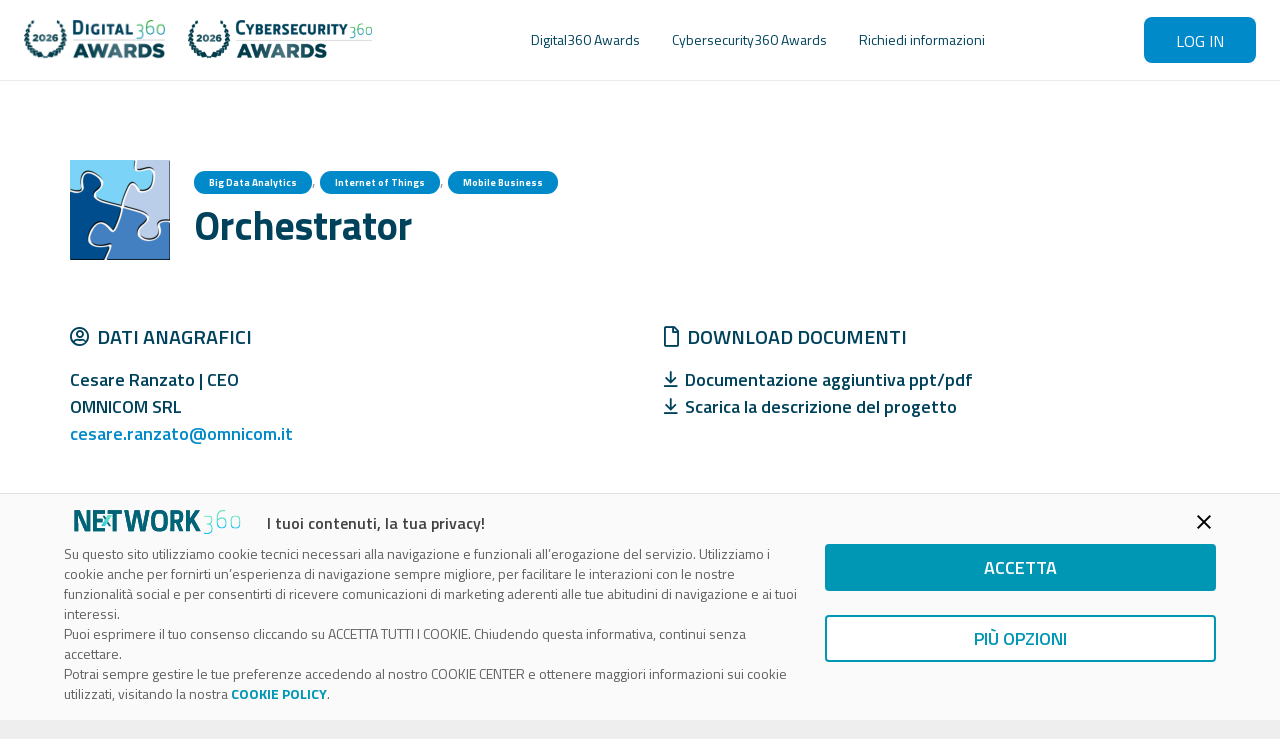

--- FILE ---
content_type: text/html; charset=utf-8
request_url: https://www.google.com/recaptcha/api2/anchor?ar=1&k=6Le6LFkkAAAAANrn1sVf9YZ6x9TWNFMXXi2ChsnI&co=aHR0cHM6Ly93d3cuZGlnaXRhbDM2MGF3YXJkcy5pdDo0NDM.&hl=en&v=N67nZn4AqZkNcbeMu4prBgzg&size=invisible&anchor-ms=20000&execute-ms=30000&cb=hqnwm4ow7xus
body_size: 48789
content:
<!DOCTYPE HTML><html dir="ltr" lang="en"><head><meta http-equiv="Content-Type" content="text/html; charset=UTF-8">
<meta http-equiv="X-UA-Compatible" content="IE=edge">
<title>reCAPTCHA</title>
<style type="text/css">
/* cyrillic-ext */
@font-face {
  font-family: 'Roboto';
  font-style: normal;
  font-weight: 400;
  font-stretch: 100%;
  src: url(//fonts.gstatic.com/s/roboto/v48/KFO7CnqEu92Fr1ME7kSn66aGLdTylUAMa3GUBHMdazTgWw.woff2) format('woff2');
  unicode-range: U+0460-052F, U+1C80-1C8A, U+20B4, U+2DE0-2DFF, U+A640-A69F, U+FE2E-FE2F;
}
/* cyrillic */
@font-face {
  font-family: 'Roboto';
  font-style: normal;
  font-weight: 400;
  font-stretch: 100%;
  src: url(//fonts.gstatic.com/s/roboto/v48/KFO7CnqEu92Fr1ME7kSn66aGLdTylUAMa3iUBHMdazTgWw.woff2) format('woff2');
  unicode-range: U+0301, U+0400-045F, U+0490-0491, U+04B0-04B1, U+2116;
}
/* greek-ext */
@font-face {
  font-family: 'Roboto';
  font-style: normal;
  font-weight: 400;
  font-stretch: 100%;
  src: url(//fonts.gstatic.com/s/roboto/v48/KFO7CnqEu92Fr1ME7kSn66aGLdTylUAMa3CUBHMdazTgWw.woff2) format('woff2');
  unicode-range: U+1F00-1FFF;
}
/* greek */
@font-face {
  font-family: 'Roboto';
  font-style: normal;
  font-weight: 400;
  font-stretch: 100%;
  src: url(//fonts.gstatic.com/s/roboto/v48/KFO7CnqEu92Fr1ME7kSn66aGLdTylUAMa3-UBHMdazTgWw.woff2) format('woff2');
  unicode-range: U+0370-0377, U+037A-037F, U+0384-038A, U+038C, U+038E-03A1, U+03A3-03FF;
}
/* math */
@font-face {
  font-family: 'Roboto';
  font-style: normal;
  font-weight: 400;
  font-stretch: 100%;
  src: url(//fonts.gstatic.com/s/roboto/v48/KFO7CnqEu92Fr1ME7kSn66aGLdTylUAMawCUBHMdazTgWw.woff2) format('woff2');
  unicode-range: U+0302-0303, U+0305, U+0307-0308, U+0310, U+0312, U+0315, U+031A, U+0326-0327, U+032C, U+032F-0330, U+0332-0333, U+0338, U+033A, U+0346, U+034D, U+0391-03A1, U+03A3-03A9, U+03B1-03C9, U+03D1, U+03D5-03D6, U+03F0-03F1, U+03F4-03F5, U+2016-2017, U+2034-2038, U+203C, U+2040, U+2043, U+2047, U+2050, U+2057, U+205F, U+2070-2071, U+2074-208E, U+2090-209C, U+20D0-20DC, U+20E1, U+20E5-20EF, U+2100-2112, U+2114-2115, U+2117-2121, U+2123-214F, U+2190, U+2192, U+2194-21AE, U+21B0-21E5, U+21F1-21F2, U+21F4-2211, U+2213-2214, U+2216-22FF, U+2308-230B, U+2310, U+2319, U+231C-2321, U+2336-237A, U+237C, U+2395, U+239B-23B7, U+23D0, U+23DC-23E1, U+2474-2475, U+25AF, U+25B3, U+25B7, U+25BD, U+25C1, U+25CA, U+25CC, U+25FB, U+266D-266F, U+27C0-27FF, U+2900-2AFF, U+2B0E-2B11, U+2B30-2B4C, U+2BFE, U+3030, U+FF5B, U+FF5D, U+1D400-1D7FF, U+1EE00-1EEFF;
}
/* symbols */
@font-face {
  font-family: 'Roboto';
  font-style: normal;
  font-weight: 400;
  font-stretch: 100%;
  src: url(//fonts.gstatic.com/s/roboto/v48/KFO7CnqEu92Fr1ME7kSn66aGLdTylUAMaxKUBHMdazTgWw.woff2) format('woff2');
  unicode-range: U+0001-000C, U+000E-001F, U+007F-009F, U+20DD-20E0, U+20E2-20E4, U+2150-218F, U+2190, U+2192, U+2194-2199, U+21AF, U+21E6-21F0, U+21F3, U+2218-2219, U+2299, U+22C4-22C6, U+2300-243F, U+2440-244A, U+2460-24FF, U+25A0-27BF, U+2800-28FF, U+2921-2922, U+2981, U+29BF, U+29EB, U+2B00-2BFF, U+4DC0-4DFF, U+FFF9-FFFB, U+10140-1018E, U+10190-1019C, U+101A0, U+101D0-101FD, U+102E0-102FB, U+10E60-10E7E, U+1D2C0-1D2D3, U+1D2E0-1D37F, U+1F000-1F0FF, U+1F100-1F1AD, U+1F1E6-1F1FF, U+1F30D-1F30F, U+1F315, U+1F31C, U+1F31E, U+1F320-1F32C, U+1F336, U+1F378, U+1F37D, U+1F382, U+1F393-1F39F, U+1F3A7-1F3A8, U+1F3AC-1F3AF, U+1F3C2, U+1F3C4-1F3C6, U+1F3CA-1F3CE, U+1F3D4-1F3E0, U+1F3ED, U+1F3F1-1F3F3, U+1F3F5-1F3F7, U+1F408, U+1F415, U+1F41F, U+1F426, U+1F43F, U+1F441-1F442, U+1F444, U+1F446-1F449, U+1F44C-1F44E, U+1F453, U+1F46A, U+1F47D, U+1F4A3, U+1F4B0, U+1F4B3, U+1F4B9, U+1F4BB, U+1F4BF, U+1F4C8-1F4CB, U+1F4D6, U+1F4DA, U+1F4DF, U+1F4E3-1F4E6, U+1F4EA-1F4ED, U+1F4F7, U+1F4F9-1F4FB, U+1F4FD-1F4FE, U+1F503, U+1F507-1F50B, U+1F50D, U+1F512-1F513, U+1F53E-1F54A, U+1F54F-1F5FA, U+1F610, U+1F650-1F67F, U+1F687, U+1F68D, U+1F691, U+1F694, U+1F698, U+1F6AD, U+1F6B2, U+1F6B9-1F6BA, U+1F6BC, U+1F6C6-1F6CF, U+1F6D3-1F6D7, U+1F6E0-1F6EA, U+1F6F0-1F6F3, U+1F6F7-1F6FC, U+1F700-1F7FF, U+1F800-1F80B, U+1F810-1F847, U+1F850-1F859, U+1F860-1F887, U+1F890-1F8AD, U+1F8B0-1F8BB, U+1F8C0-1F8C1, U+1F900-1F90B, U+1F93B, U+1F946, U+1F984, U+1F996, U+1F9E9, U+1FA00-1FA6F, U+1FA70-1FA7C, U+1FA80-1FA89, U+1FA8F-1FAC6, U+1FACE-1FADC, U+1FADF-1FAE9, U+1FAF0-1FAF8, U+1FB00-1FBFF;
}
/* vietnamese */
@font-face {
  font-family: 'Roboto';
  font-style: normal;
  font-weight: 400;
  font-stretch: 100%;
  src: url(//fonts.gstatic.com/s/roboto/v48/KFO7CnqEu92Fr1ME7kSn66aGLdTylUAMa3OUBHMdazTgWw.woff2) format('woff2');
  unicode-range: U+0102-0103, U+0110-0111, U+0128-0129, U+0168-0169, U+01A0-01A1, U+01AF-01B0, U+0300-0301, U+0303-0304, U+0308-0309, U+0323, U+0329, U+1EA0-1EF9, U+20AB;
}
/* latin-ext */
@font-face {
  font-family: 'Roboto';
  font-style: normal;
  font-weight: 400;
  font-stretch: 100%;
  src: url(//fonts.gstatic.com/s/roboto/v48/KFO7CnqEu92Fr1ME7kSn66aGLdTylUAMa3KUBHMdazTgWw.woff2) format('woff2');
  unicode-range: U+0100-02BA, U+02BD-02C5, U+02C7-02CC, U+02CE-02D7, U+02DD-02FF, U+0304, U+0308, U+0329, U+1D00-1DBF, U+1E00-1E9F, U+1EF2-1EFF, U+2020, U+20A0-20AB, U+20AD-20C0, U+2113, U+2C60-2C7F, U+A720-A7FF;
}
/* latin */
@font-face {
  font-family: 'Roboto';
  font-style: normal;
  font-weight: 400;
  font-stretch: 100%;
  src: url(//fonts.gstatic.com/s/roboto/v48/KFO7CnqEu92Fr1ME7kSn66aGLdTylUAMa3yUBHMdazQ.woff2) format('woff2');
  unicode-range: U+0000-00FF, U+0131, U+0152-0153, U+02BB-02BC, U+02C6, U+02DA, U+02DC, U+0304, U+0308, U+0329, U+2000-206F, U+20AC, U+2122, U+2191, U+2193, U+2212, U+2215, U+FEFF, U+FFFD;
}
/* cyrillic-ext */
@font-face {
  font-family: 'Roboto';
  font-style: normal;
  font-weight: 500;
  font-stretch: 100%;
  src: url(//fonts.gstatic.com/s/roboto/v48/KFO7CnqEu92Fr1ME7kSn66aGLdTylUAMa3GUBHMdazTgWw.woff2) format('woff2');
  unicode-range: U+0460-052F, U+1C80-1C8A, U+20B4, U+2DE0-2DFF, U+A640-A69F, U+FE2E-FE2F;
}
/* cyrillic */
@font-face {
  font-family: 'Roboto';
  font-style: normal;
  font-weight: 500;
  font-stretch: 100%;
  src: url(//fonts.gstatic.com/s/roboto/v48/KFO7CnqEu92Fr1ME7kSn66aGLdTylUAMa3iUBHMdazTgWw.woff2) format('woff2');
  unicode-range: U+0301, U+0400-045F, U+0490-0491, U+04B0-04B1, U+2116;
}
/* greek-ext */
@font-face {
  font-family: 'Roboto';
  font-style: normal;
  font-weight: 500;
  font-stretch: 100%;
  src: url(//fonts.gstatic.com/s/roboto/v48/KFO7CnqEu92Fr1ME7kSn66aGLdTylUAMa3CUBHMdazTgWw.woff2) format('woff2');
  unicode-range: U+1F00-1FFF;
}
/* greek */
@font-face {
  font-family: 'Roboto';
  font-style: normal;
  font-weight: 500;
  font-stretch: 100%;
  src: url(//fonts.gstatic.com/s/roboto/v48/KFO7CnqEu92Fr1ME7kSn66aGLdTylUAMa3-UBHMdazTgWw.woff2) format('woff2');
  unicode-range: U+0370-0377, U+037A-037F, U+0384-038A, U+038C, U+038E-03A1, U+03A3-03FF;
}
/* math */
@font-face {
  font-family: 'Roboto';
  font-style: normal;
  font-weight: 500;
  font-stretch: 100%;
  src: url(//fonts.gstatic.com/s/roboto/v48/KFO7CnqEu92Fr1ME7kSn66aGLdTylUAMawCUBHMdazTgWw.woff2) format('woff2');
  unicode-range: U+0302-0303, U+0305, U+0307-0308, U+0310, U+0312, U+0315, U+031A, U+0326-0327, U+032C, U+032F-0330, U+0332-0333, U+0338, U+033A, U+0346, U+034D, U+0391-03A1, U+03A3-03A9, U+03B1-03C9, U+03D1, U+03D5-03D6, U+03F0-03F1, U+03F4-03F5, U+2016-2017, U+2034-2038, U+203C, U+2040, U+2043, U+2047, U+2050, U+2057, U+205F, U+2070-2071, U+2074-208E, U+2090-209C, U+20D0-20DC, U+20E1, U+20E5-20EF, U+2100-2112, U+2114-2115, U+2117-2121, U+2123-214F, U+2190, U+2192, U+2194-21AE, U+21B0-21E5, U+21F1-21F2, U+21F4-2211, U+2213-2214, U+2216-22FF, U+2308-230B, U+2310, U+2319, U+231C-2321, U+2336-237A, U+237C, U+2395, U+239B-23B7, U+23D0, U+23DC-23E1, U+2474-2475, U+25AF, U+25B3, U+25B7, U+25BD, U+25C1, U+25CA, U+25CC, U+25FB, U+266D-266F, U+27C0-27FF, U+2900-2AFF, U+2B0E-2B11, U+2B30-2B4C, U+2BFE, U+3030, U+FF5B, U+FF5D, U+1D400-1D7FF, U+1EE00-1EEFF;
}
/* symbols */
@font-face {
  font-family: 'Roboto';
  font-style: normal;
  font-weight: 500;
  font-stretch: 100%;
  src: url(//fonts.gstatic.com/s/roboto/v48/KFO7CnqEu92Fr1ME7kSn66aGLdTylUAMaxKUBHMdazTgWw.woff2) format('woff2');
  unicode-range: U+0001-000C, U+000E-001F, U+007F-009F, U+20DD-20E0, U+20E2-20E4, U+2150-218F, U+2190, U+2192, U+2194-2199, U+21AF, U+21E6-21F0, U+21F3, U+2218-2219, U+2299, U+22C4-22C6, U+2300-243F, U+2440-244A, U+2460-24FF, U+25A0-27BF, U+2800-28FF, U+2921-2922, U+2981, U+29BF, U+29EB, U+2B00-2BFF, U+4DC0-4DFF, U+FFF9-FFFB, U+10140-1018E, U+10190-1019C, U+101A0, U+101D0-101FD, U+102E0-102FB, U+10E60-10E7E, U+1D2C0-1D2D3, U+1D2E0-1D37F, U+1F000-1F0FF, U+1F100-1F1AD, U+1F1E6-1F1FF, U+1F30D-1F30F, U+1F315, U+1F31C, U+1F31E, U+1F320-1F32C, U+1F336, U+1F378, U+1F37D, U+1F382, U+1F393-1F39F, U+1F3A7-1F3A8, U+1F3AC-1F3AF, U+1F3C2, U+1F3C4-1F3C6, U+1F3CA-1F3CE, U+1F3D4-1F3E0, U+1F3ED, U+1F3F1-1F3F3, U+1F3F5-1F3F7, U+1F408, U+1F415, U+1F41F, U+1F426, U+1F43F, U+1F441-1F442, U+1F444, U+1F446-1F449, U+1F44C-1F44E, U+1F453, U+1F46A, U+1F47D, U+1F4A3, U+1F4B0, U+1F4B3, U+1F4B9, U+1F4BB, U+1F4BF, U+1F4C8-1F4CB, U+1F4D6, U+1F4DA, U+1F4DF, U+1F4E3-1F4E6, U+1F4EA-1F4ED, U+1F4F7, U+1F4F9-1F4FB, U+1F4FD-1F4FE, U+1F503, U+1F507-1F50B, U+1F50D, U+1F512-1F513, U+1F53E-1F54A, U+1F54F-1F5FA, U+1F610, U+1F650-1F67F, U+1F687, U+1F68D, U+1F691, U+1F694, U+1F698, U+1F6AD, U+1F6B2, U+1F6B9-1F6BA, U+1F6BC, U+1F6C6-1F6CF, U+1F6D3-1F6D7, U+1F6E0-1F6EA, U+1F6F0-1F6F3, U+1F6F7-1F6FC, U+1F700-1F7FF, U+1F800-1F80B, U+1F810-1F847, U+1F850-1F859, U+1F860-1F887, U+1F890-1F8AD, U+1F8B0-1F8BB, U+1F8C0-1F8C1, U+1F900-1F90B, U+1F93B, U+1F946, U+1F984, U+1F996, U+1F9E9, U+1FA00-1FA6F, U+1FA70-1FA7C, U+1FA80-1FA89, U+1FA8F-1FAC6, U+1FACE-1FADC, U+1FADF-1FAE9, U+1FAF0-1FAF8, U+1FB00-1FBFF;
}
/* vietnamese */
@font-face {
  font-family: 'Roboto';
  font-style: normal;
  font-weight: 500;
  font-stretch: 100%;
  src: url(//fonts.gstatic.com/s/roboto/v48/KFO7CnqEu92Fr1ME7kSn66aGLdTylUAMa3OUBHMdazTgWw.woff2) format('woff2');
  unicode-range: U+0102-0103, U+0110-0111, U+0128-0129, U+0168-0169, U+01A0-01A1, U+01AF-01B0, U+0300-0301, U+0303-0304, U+0308-0309, U+0323, U+0329, U+1EA0-1EF9, U+20AB;
}
/* latin-ext */
@font-face {
  font-family: 'Roboto';
  font-style: normal;
  font-weight: 500;
  font-stretch: 100%;
  src: url(//fonts.gstatic.com/s/roboto/v48/KFO7CnqEu92Fr1ME7kSn66aGLdTylUAMa3KUBHMdazTgWw.woff2) format('woff2');
  unicode-range: U+0100-02BA, U+02BD-02C5, U+02C7-02CC, U+02CE-02D7, U+02DD-02FF, U+0304, U+0308, U+0329, U+1D00-1DBF, U+1E00-1E9F, U+1EF2-1EFF, U+2020, U+20A0-20AB, U+20AD-20C0, U+2113, U+2C60-2C7F, U+A720-A7FF;
}
/* latin */
@font-face {
  font-family: 'Roboto';
  font-style: normal;
  font-weight: 500;
  font-stretch: 100%;
  src: url(//fonts.gstatic.com/s/roboto/v48/KFO7CnqEu92Fr1ME7kSn66aGLdTylUAMa3yUBHMdazQ.woff2) format('woff2');
  unicode-range: U+0000-00FF, U+0131, U+0152-0153, U+02BB-02BC, U+02C6, U+02DA, U+02DC, U+0304, U+0308, U+0329, U+2000-206F, U+20AC, U+2122, U+2191, U+2193, U+2212, U+2215, U+FEFF, U+FFFD;
}
/* cyrillic-ext */
@font-face {
  font-family: 'Roboto';
  font-style: normal;
  font-weight: 900;
  font-stretch: 100%;
  src: url(//fonts.gstatic.com/s/roboto/v48/KFO7CnqEu92Fr1ME7kSn66aGLdTylUAMa3GUBHMdazTgWw.woff2) format('woff2');
  unicode-range: U+0460-052F, U+1C80-1C8A, U+20B4, U+2DE0-2DFF, U+A640-A69F, U+FE2E-FE2F;
}
/* cyrillic */
@font-face {
  font-family: 'Roboto';
  font-style: normal;
  font-weight: 900;
  font-stretch: 100%;
  src: url(//fonts.gstatic.com/s/roboto/v48/KFO7CnqEu92Fr1ME7kSn66aGLdTylUAMa3iUBHMdazTgWw.woff2) format('woff2');
  unicode-range: U+0301, U+0400-045F, U+0490-0491, U+04B0-04B1, U+2116;
}
/* greek-ext */
@font-face {
  font-family: 'Roboto';
  font-style: normal;
  font-weight: 900;
  font-stretch: 100%;
  src: url(//fonts.gstatic.com/s/roboto/v48/KFO7CnqEu92Fr1ME7kSn66aGLdTylUAMa3CUBHMdazTgWw.woff2) format('woff2');
  unicode-range: U+1F00-1FFF;
}
/* greek */
@font-face {
  font-family: 'Roboto';
  font-style: normal;
  font-weight: 900;
  font-stretch: 100%;
  src: url(//fonts.gstatic.com/s/roboto/v48/KFO7CnqEu92Fr1ME7kSn66aGLdTylUAMa3-UBHMdazTgWw.woff2) format('woff2');
  unicode-range: U+0370-0377, U+037A-037F, U+0384-038A, U+038C, U+038E-03A1, U+03A3-03FF;
}
/* math */
@font-face {
  font-family: 'Roboto';
  font-style: normal;
  font-weight: 900;
  font-stretch: 100%;
  src: url(//fonts.gstatic.com/s/roboto/v48/KFO7CnqEu92Fr1ME7kSn66aGLdTylUAMawCUBHMdazTgWw.woff2) format('woff2');
  unicode-range: U+0302-0303, U+0305, U+0307-0308, U+0310, U+0312, U+0315, U+031A, U+0326-0327, U+032C, U+032F-0330, U+0332-0333, U+0338, U+033A, U+0346, U+034D, U+0391-03A1, U+03A3-03A9, U+03B1-03C9, U+03D1, U+03D5-03D6, U+03F0-03F1, U+03F4-03F5, U+2016-2017, U+2034-2038, U+203C, U+2040, U+2043, U+2047, U+2050, U+2057, U+205F, U+2070-2071, U+2074-208E, U+2090-209C, U+20D0-20DC, U+20E1, U+20E5-20EF, U+2100-2112, U+2114-2115, U+2117-2121, U+2123-214F, U+2190, U+2192, U+2194-21AE, U+21B0-21E5, U+21F1-21F2, U+21F4-2211, U+2213-2214, U+2216-22FF, U+2308-230B, U+2310, U+2319, U+231C-2321, U+2336-237A, U+237C, U+2395, U+239B-23B7, U+23D0, U+23DC-23E1, U+2474-2475, U+25AF, U+25B3, U+25B7, U+25BD, U+25C1, U+25CA, U+25CC, U+25FB, U+266D-266F, U+27C0-27FF, U+2900-2AFF, U+2B0E-2B11, U+2B30-2B4C, U+2BFE, U+3030, U+FF5B, U+FF5D, U+1D400-1D7FF, U+1EE00-1EEFF;
}
/* symbols */
@font-face {
  font-family: 'Roboto';
  font-style: normal;
  font-weight: 900;
  font-stretch: 100%;
  src: url(//fonts.gstatic.com/s/roboto/v48/KFO7CnqEu92Fr1ME7kSn66aGLdTylUAMaxKUBHMdazTgWw.woff2) format('woff2');
  unicode-range: U+0001-000C, U+000E-001F, U+007F-009F, U+20DD-20E0, U+20E2-20E4, U+2150-218F, U+2190, U+2192, U+2194-2199, U+21AF, U+21E6-21F0, U+21F3, U+2218-2219, U+2299, U+22C4-22C6, U+2300-243F, U+2440-244A, U+2460-24FF, U+25A0-27BF, U+2800-28FF, U+2921-2922, U+2981, U+29BF, U+29EB, U+2B00-2BFF, U+4DC0-4DFF, U+FFF9-FFFB, U+10140-1018E, U+10190-1019C, U+101A0, U+101D0-101FD, U+102E0-102FB, U+10E60-10E7E, U+1D2C0-1D2D3, U+1D2E0-1D37F, U+1F000-1F0FF, U+1F100-1F1AD, U+1F1E6-1F1FF, U+1F30D-1F30F, U+1F315, U+1F31C, U+1F31E, U+1F320-1F32C, U+1F336, U+1F378, U+1F37D, U+1F382, U+1F393-1F39F, U+1F3A7-1F3A8, U+1F3AC-1F3AF, U+1F3C2, U+1F3C4-1F3C6, U+1F3CA-1F3CE, U+1F3D4-1F3E0, U+1F3ED, U+1F3F1-1F3F3, U+1F3F5-1F3F7, U+1F408, U+1F415, U+1F41F, U+1F426, U+1F43F, U+1F441-1F442, U+1F444, U+1F446-1F449, U+1F44C-1F44E, U+1F453, U+1F46A, U+1F47D, U+1F4A3, U+1F4B0, U+1F4B3, U+1F4B9, U+1F4BB, U+1F4BF, U+1F4C8-1F4CB, U+1F4D6, U+1F4DA, U+1F4DF, U+1F4E3-1F4E6, U+1F4EA-1F4ED, U+1F4F7, U+1F4F9-1F4FB, U+1F4FD-1F4FE, U+1F503, U+1F507-1F50B, U+1F50D, U+1F512-1F513, U+1F53E-1F54A, U+1F54F-1F5FA, U+1F610, U+1F650-1F67F, U+1F687, U+1F68D, U+1F691, U+1F694, U+1F698, U+1F6AD, U+1F6B2, U+1F6B9-1F6BA, U+1F6BC, U+1F6C6-1F6CF, U+1F6D3-1F6D7, U+1F6E0-1F6EA, U+1F6F0-1F6F3, U+1F6F7-1F6FC, U+1F700-1F7FF, U+1F800-1F80B, U+1F810-1F847, U+1F850-1F859, U+1F860-1F887, U+1F890-1F8AD, U+1F8B0-1F8BB, U+1F8C0-1F8C1, U+1F900-1F90B, U+1F93B, U+1F946, U+1F984, U+1F996, U+1F9E9, U+1FA00-1FA6F, U+1FA70-1FA7C, U+1FA80-1FA89, U+1FA8F-1FAC6, U+1FACE-1FADC, U+1FADF-1FAE9, U+1FAF0-1FAF8, U+1FB00-1FBFF;
}
/* vietnamese */
@font-face {
  font-family: 'Roboto';
  font-style: normal;
  font-weight: 900;
  font-stretch: 100%;
  src: url(//fonts.gstatic.com/s/roboto/v48/KFO7CnqEu92Fr1ME7kSn66aGLdTylUAMa3OUBHMdazTgWw.woff2) format('woff2');
  unicode-range: U+0102-0103, U+0110-0111, U+0128-0129, U+0168-0169, U+01A0-01A1, U+01AF-01B0, U+0300-0301, U+0303-0304, U+0308-0309, U+0323, U+0329, U+1EA0-1EF9, U+20AB;
}
/* latin-ext */
@font-face {
  font-family: 'Roboto';
  font-style: normal;
  font-weight: 900;
  font-stretch: 100%;
  src: url(//fonts.gstatic.com/s/roboto/v48/KFO7CnqEu92Fr1ME7kSn66aGLdTylUAMa3KUBHMdazTgWw.woff2) format('woff2');
  unicode-range: U+0100-02BA, U+02BD-02C5, U+02C7-02CC, U+02CE-02D7, U+02DD-02FF, U+0304, U+0308, U+0329, U+1D00-1DBF, U+1E00-1E9F, U+1EF2-1EFF, U+2020, U+20A0-20AB, U+20AD-20C0, U+2113, U+2C60-2C7F, U+A720-A7FF;
}
/* latin */
@font-face {
  font-family: 'Roboto';
  font-style: normal;
  font-weight: 900;
  font-stretch: 100%;
  src: url(//fonts.gstatic.com/s/roboto/v48/KFO7CnqEu92Fr1ME7kSn66aGLdTylUAMa3yUBHMdazQ.woff2) format('woff2');
  unicode-range: U+0000-00FF, U+0131, U+0152-0153, U+02BB-02BC, U+02C6, U+02DA, U+02DC, U+0304, U+0308, U+0329, U+2000-206F, U+20AC, U+2122, U+2191, U+2193, U+2212, U+2215, U+FEFF, U+FFFD;
}

</style>
<link rel="stylesheet" type="text/css" href="https://www.gstatic.com/recaptcha/releases/N67nZn4AqZkNcbeMu4prBgzg/styles__ltr.css">
<script nonce="y7utkjISsnXpBbWvQV9dmQ" type="text/javascript">window['__recaptcha_api'] = 'https://www.google.com/recaptcha/api2/';</script>
<script type="text/javascript" src="https://www.gstatic.com/recaptcha/releases/N67nZn4AqZkNcbeMu4prBgzg/recaptcha__en.js" nonce="y7utkjISsnXpBbWvQV9dmQ">
      
    </script></head>
<body><div id="rc-anchor-alert" class="rc-anchor-alert"></div>
<input type="hidden" id="recaptcha-token" value="[base64]">
<script type="text/javascript" nonce="y7utkjISsnXpBbWvQV9dmQ">
      recaptcha.anchor.Main.init("[\x22ainput\x22,[\x22bgdata\x22,\x22\x22,\[base64]/[base64]/[base64]/[base64]/[base64]/UltsKytdPUU6KEU8MjA0OD9SW2wrK109RT4+NnwxOTI6KChFJjY0NTEyKT09NTUyOTYmJk0rMTxjLmxlbmd0aCYmKGMuY2hhckNvZGVBdChNKzEpJjY0NTEyKT09NTYzMjA/[base64]/[base64]/[base64]/[base64]/[base64]/[base64]/[base64]\x22,\[base64]\\u003d\\u003d\x22,\x22GMO9ISc5wp01w71AwpnCuRnDhyTCrsOJXUxQZ8OAYw/DoH83OF0PwrvDtsOiDT16WcKYUcKgw5ICw6jDoMOWw7V2ICUdC0p/MMOgdcK9fMOVGRHDnErDlnzCgGdOCDkxwq9wFnrDtE00FMKVwqcteMKyw4RzwrV0w5fCrMKTwqLDhTbDmVPCvwV1w7J8wojDmcOww5vCmykZwq3DiWTCpcKIw5c/w7bCtXXCnw5EfEYaNTPCk8K1wrpzwo3DhgLDj8OSwp4Uw6vDrsKNNcKqE8OnGRjCnzYsw5HCh8OjwoHDo8OMAsO5HxsDwqdfMVrDh8Ocwpt8w4zDul3DomfCssOtZsOtw70Rw4xYek7Ctk/DuQlXfyDCsmHDtsKvIyrDnWlWw5LCk8OFw6rCjmVCw6BRAH/CgTVXw5rDncOXDMO5WT09PG3CpCvChcOdwrvDgcOVwoPDpMOfwrFqw7XCssOZdgAywph1wqHCt0/DmMO8w4ZxbMO1w6E7C8Kqw6tpw64VLlXDs8KSDsOOR8ODwrfDl8O+wqV+QVU+w6LDmmRZQl3ChcO3NTJ/worDj8KDwoYFRcOLCH1JI8KMHsOywoDCtMKvDsKpwoHDt8K8SsKOIsOiTQdfw6QxcyARS8OcP1RIYBzCu8Kew6oQeVB1J8Kiw47CgTcPCh5GCcKJw5/CncOmwo3DmsKwBsOew7XDmcKbckLCmMORw4bCocK2woBdV8OYwpTCs2/DvzPCv8Ogw6XDkUvDg2w8PFYKw6EgP8OyKsKOw4NNw6g5wp3DisOUw4QHw7HDnEgvw6obfcKuPzvDhzREw6hlwoBrRyHDphQ2wp8RcMOAwrM9CsORwpIlw6FbT8KCQX49HcKBFMKaalggw6R/eXXDvcOrFcK/w5bChBzDskbCtcOaw5rDvExwZsOYw7fCtMODUMOgwrNzwqbDnMOJSsKpVsOPw6LDmsOzJkIQwpw4K8KAIcOuw7nDusKHCjZNYMKUYcO6w6cWwrrDkcOsOsKsSMKyGGXDqsKfwqxaZMK/IzReA8OYw6l0wqsWecOHFcOKwohuwoQGw5TDtcOKRSbDr8OCwqkfJADDgMOyM8OodV/[base64]/CrBjCm3RXTAQ4w5/CkSYTwrzCn8O/[base64]/[base64]/CjSlqw4nDomPCjktVw5hiw5VtOsK7ZMO6Q8KVwrI9w4jDu1Alw6zCtBVrw4l0w6NtLsKNw4QrGMOcKcKwwpgeM8KiGTfDtwjCssOZw4oRHsKgwpvDo3DCpcKEf8ORZcKywpoAUGBxw6IxwrjCj8Odw5Jawq4la1o4Fk/CtcK3VMK5wqHClcOow74Twos0EMKxRiTDocKIw6fDtcKdwowLa8OBUSvCrcO0woHDt0wjHcKkcnfDiXzCqMKvBCEZwoVGKcOkw4rDm3F+Uml3wpbDjQ3ClcKPwojDpTHCv8KfGSrDqntqw6Zbw6nCjn/DqcOfwpnDnMKSckkePsOoXFUzw5XDqcOJeD4nw448wp7ChcKpT3Y7IcOIwpM8CMKqFhwFw4PDo8OUwphAb8OtT8KOwooPw587ZsOEw705w6/CiMOcMWzCiMKPw69IwqxNw6vCjsKwDlFtIMO/KMKBKFjDiS3DvMK8wockwoFJwo3CqXIIVmzCl8KSwqzDkMKuw4XChAAKNm0sw60Zw4DCk01VDVXCklXDlsO0w7/DuCnCsMOmLWDCusKeaT7DocOCw6QlVcOAw7bCsW3DscOTI8KmQsO7wqPDj1fCo8KEaMODw5LDvS1pw6J+XsOwwo/Dl2wxwrwTwoLCuGjDhQ4qwp3CrUfDkSQMOMKTFjjCj05TBsKsKnMVJsKOOsKPYDHCoz3CkcODe0pww6d6wpQ9IcKQw4LChsK6Ul7CoMObw44Cw5kWwqxTcy/CgcO1wooYwr/DhAXCqRHCrsOZBcKKdzx8VTp7w7rDnTkVw7vDnsKhwqjDkGtlB0fCmcO5LcK1wpRrc18tZsKRH8OLDQdgTXbDvcO/SlB4w5FZwrElHcKCw5PDsMOpBMO3w51RR8OFwrjCg2PDsQlpPFJQd8Oxw7QOw5p1THsrw5fDimLCu8O+LsOhWRjCocK8w7cuwpgWdMOkfmjDh3rCmMOAwoN4FcK8XV8qw4bCosOWw7VCwrTDi8KOT8OLNDhOwoZLJXIZwrIiwqLCtD/DjQXCpcKwwp/Dv8KiTjrDqcKmckwXw4TCvDwlwpoTeC5Ow5bDlsOpw7rDs8K4IcK7w6/Cr8KkRsO9acKzF8KKwrd/[base64]/CuyRddMK6wrFRw4w6w7BCY3zDp1N0dSfClsOKwr7Dokl9wr0Ow7YQwqvCosOXQsKMIF/Dg8Opw67Dv8OBI8KMTyjDlmxoQMKsMVJkw5nDrn7DjsO1wrt+ADA8w6oywrHCscOkwrPClMOww7pwfcO8wpAaw5TCtsOeA8O7wp8jRXzCuT7CisOgwprDmScrwphJDMKXwrDCjsK6BsOJw5RTwpLCpVcjQnAQLGs5EmjCocKSwpAPUmTDkcOwNhzCsGtOw7/DoMKAw53DkMKcZ0FZIFIpOV0FN0/[base64]/ZcKjw7hVFnI9wqXDlsKZGmTDmMOfwrbCnsK2VAlKw6NlHzt8AB3CpzBFYHFiwqvDn3A1T2ByGMKGwpPDocKHw7vDlVhyS3/[base64]/DuSwOw5gAw7fDqhQ8w6wyNz/DgMKIwq7CgVzDicOvwrcqTcKYP8OsV04AwpTDgnDCm8OudmNRQmFoORjCuVs/[base64]/[base64]/wqPDsgHCngnDmcKTw6pjM0hzU8O0WQjDnsOUAwLDvcOmw5JOw64HGsO3w7ZLUcOqNRV/TMO4wrbDtSh+wq/ChQvCvzTCmlvDucOLw5VUw5XCpwXDjiZiw4glwo7DhsK5wrECSm3DicKiWxVsCVlJwqtiHXvCocKmesObBGt0wqg4wqc9EMK/cMO/woPDpsKpw6fDngAjYMKVGVvCnWVXTwQrwpRCY24OF8K0G3phYRxXYkFpUhodPMOZMQlTwoLDsHTDlcOkw4JRw4TCpy7DvlYsY8KUw4/DhHEhIsOjEmXCnMKywokzw4/Dl1cwwpDCv8OGw4DDhcOmL8KcwoLDplNTEMObw4pLwpoFwrpoBVNkIE8AFsKrwpzDqsKWG8Orwq3ColRaw6HCiU0UwrNWw50zw7sDZMOiMMOJwoQVcMOdwqodTwlawokALWhhw500J8OHwpfDhw/DksKMwr7CmjLCsxLDlcOlYMKSfcKPwp8gwoAgPcKswpgla8K4wqsow6nDpB3DunxRTATDqgQfKcKAwrLDuMOIcWvCrlBPwqgdw5Nqwq3CmTZRVFbDvcONwpU1wr/[base64]/DhXMow6LCs8O8wo3DmFh0w5/DtHFzX1tWwr1sbMKAwojCg03DsXHDh8Okw4E6wqVsc8Orw43Cij8Sw4ACIkc2wrNBSSwGS01UwpNrTsK8DMKaQ1stQsKxQirCvGXCrH3Dl8KXwo3CocKmw7Vkwp1tdMKxT8KvLQw0w4cNwo9CcgvDvMO6cWg5wpPCim/CtSvCgXDCrxbDvMOBwp9uwqljw41uagHCi2fDmC7Di8OKbXk8dMO2A1E/TUnDhmU2MSHCiGNZWcOxwoEzWjkTfC/[base64]/[base64]/[base64]/YMKnw7PCjHh+wqbDo8KzG8OGwolUw5rDpCY3w4TCt8OAUcO6Q8KlwrzCqcKjCMOtwrAew5fDqcKUZw8ZwrbCgFxsw517PmpcwpXDhATDoWHCp8OSJhzDnMOBK2dDJXgcwo0mdQcOdcKgRVZcTEomeU1/AcO2IsOoFMKDN8KtwpM1GsKWAsOtbmTClcOsAyrCvz/[base64]/CoRDClVZ8w55bJMKxw7BnEw0KwqHDjnpRRxjDq3TCrMOjTV9sw5/[base64]/CrMKGb8OjwodHW8KhwoXCrcKZwqYOw73Dg8ORw4PDncK9ZsKJTyrCo8KOw5bDvx/DkjfCsMKXwpnDujZ5wqcyw6wcwqHDo8OfUTx3UQfDhsKCOxfCnMK1woTDgEkaw4DDuFTDosKPwrDCo2zCrgE4H20ewofDsWLDu2tbT8OuwocjOzXDtA4TQsK+w6/DqWBmwq/[base64]/w6nDrhDDglvCk8OXworCscKcwpoQdMO+wrzCs2jChVTCqXnDsgJiwpxmw7TDkDnCnwcfR8KjO8KqwpdGw6FIMAXCtg1FwoFOCsO+Mg1fw6wnwq13wqpiw6/[base64]/[base64]/w6bDkDprw5Emw5jDgsO7N8OmYjbDksKPUlzCrkk/wprDvCkvwp0zw401R2jDoUVIw5JxwpQ1woV2wqB5wog4HkzCim/Co8KDw5/CiMKAw6EYw5lpwpgUwpDCqMOJGDkQw6sywplPwqbCkBPDtcOqf8KlG1/ChC5occOZUGhxfMKWwq7DkS/Ctwwrw4VlwrbDjsKtw412asKCw79Ww7VENTw0w4hRDlc1w5bDiCTDtcOEJMOZPsOZJ0kvDyRgw5LCicKpw74/eMOqwp9iw4FIw6DDv8OSMAEyN0LCjsKYw4bCk0fDucOwf8K7D8OIdULCrsOxQ8KJHcKZZR/DkxoJXHLCjsO0HsKNw6zCgcK4D8Ouw6Quw6gQwpjDpwNzTynDvHPClg9UQsOUKcOQDMOMFsOtC8KGwq87w6PDlijCkMKNR8OLwr/CqnnCpMOIw6kkW2A1w4EywqDCmSLCrx/ChRU3UsOuHMOXw41FHcKuw75vYUnDu3BKwpzDvQnDoUl/[base64]/[base64]/CugcQwrvCs8K1w6bDgRrDl1fDqwrCjFXDv20Hw7sVwq1cw7t7wqfDsz05w7NWw4jCg8OPM8KSw49Sf8Khw7HDgT3ChWd9TlNKMcOwZE/Ci8KGw41gWyDCiMKFccOdIg5SwrJdXFdlOgctwqF4TTpgw6U2w4F0UcOPw7d1WMKLwqrCjFBTc8KRwprCssORY8OhTsO6VnTCpMO9wowTwpl7woR7HsK3w7c+wpTCqMKUUMKPCWjChMK0wozDqcKTQ8O9J8OpwoMwwroBERo/[base64]/[base64]/CkRgkFRwRwrTCqcOpbDRfw67DomQewpRtw5rCjCvCriPCrjXDusOpSsKAw4tlwo4Zw5cYJcOUw7HCtEkgd8OcdkTDu0TDlMOfLx7DtTFGS0J0RMKHNSUCwow2w6LDp3dNwrnDvMKew5/[base64]/TBfChXpxa3VQw4VsQ8ODb8K6w4Qtw7dwJsKKcC5Iw7ZewoPDk8KWfmt8wojCssOvwrjDtcO2BV7DmlRqw5TClDNQfsO4JVMAT0bDjhHCkxhmw4svPlhrwr8qYcOnbRF0w7PDhizDg8KRw41ewonDr8OGwr/CvyYCNsK9wpnCjcKvYMK6KCPCgxDCtHbDkcOmT8KAwr01wo7Dqjk0wrl4wqXCrW06w5LDtV7Dq8Ocwr/DncK2L8K6UWZbw5HDmhB5PcKpwpE7wpBfw7NbLTAWUMKzw6ENPCNRw7VIw4jCmV0weMOKVhIQZ1/[base64]/w6vDvMKHw4fDrETCvQLDp1V8NMKCIMOSWyFxwrEPwoBDw7HCusORBFrCrQhsTcOSETvCk0MrOsKWw5rCs8KjwqHCusOlIXvDt8KHw6MOw6PDkX7DjmwSwpPDiSwJwqnCgsK6acK5wr/[base64]/[base64]/[base64]/wqfDjzbDqEUJXMKrw50Mw4fDvW9zH0LDkMO3wphGU8K2wqPDr8OYCMOlwrg1eBnCqmrDqh1ow6jDtltTf8OeM1bDjCxJw5JAcsKiHcKqbcKBR3RYwrArw5NQw6gmw7lKw6TDkUkFXnMdEsO/w6lqGsObwpjDv8OUFMKNwr3DhH1EC8OJb8KjWVvCjCNiwrtCw6jCn1JQSQdxw4/[base64]/X2htR8KPw4otwoVkF0DDjk53w6FzwonCusONw7MGIcOlwo3CsMO7AU/CvsKRw4A9w6R6w4wGGMKIwqxrwplTEhnCoTLDqcKTw50Jw4M/wpLChcKgeMK1SSbDkMOkNMONZ3rDjcKuIiTDmHIDPzfDkFzDh20OHMOQPcKCw7rDicKLZMKwwr1kw4Aod0JDwqYEw5jCnsOLcsKWw5wlw7QWP8KTwrDCjMOvwqs/GMKCw71dwrPClmrCk8OawpPCtsKaw4AcFMKBRsKSwrLDkT7CpcK2wqMcbw9KWRfCs8Kvak8xf8K8RzLDisOgwr/Dtik9w6DDmgjClGXCihFqCcKIw63Cnn51w4/CqxRfwoHCsG7DicKSHG1mwp/ChcKZw4PCgF/CssOgAcOpSQNNPj9fb8Oqwr7ClUtqbQLDqsO8wrPDgMKZOMKow5Jfbz/CmcKNaRBDwpDDqcOzw4Qxw5Yew5vDgsObAFoBXcOWGMOhw73Ch8OQCsKWw459CMKowrnDuBx1T8KlZ8KwC8OWOMKBFHfDpMO9PUszJhVVwqhLGwRfIcKQwokfQQlFw6Eyw47CjTnDhXl+wr5icRTCqcKewq4tCcOIwpcqwpPDr1LCu2xDIlnCuMOuFMO4HU/Dt0LCtgsow7/DhBRoMMODwrxjSyrDrsO2woXCjsOdw6XCsMOMecO1PsKHAMOIRMOPw6VaV8KgUx0HwqvDmnXCq8KOa8KJwqszYMOAGMO8w6law7MywqjCgsKbBw3DpSPCiSgIwqzCjGzCsMO/c8O3wp8LKMKUMSgjw7YdecOlGiJFHgNNw67CgsO/wrnCgE0Kf8OBwptnYxPDqigQWcOxVcKLwoxGwqBMw7ZiwoDDnMK9McOdfcKVwo/Do2HDtnQpwr3Cp8O0EsODVcOcWsOlVsKVKcKfRsOBGwR0YsONCC5qEmIRwq5dNMObworCiMOswprCu2fDqSnCtMOHFsKBaVd3w5QaLyspCcKyw7EjJcOOw6/CssOsNlEAW8Kwwr3DoFdLwqrCjQ/[base64]/Du8OzTMKRJcORw4/Clhs3w6LCpMKaKMK9LBrDvT0LwqrDm8Okwq7CkcKCw695AcOVwpJGYsKiSQMFwr3DsHYeQmB5MxvDrWLDhzRTVjjCtsOGw5lpVcKEO05jw4Q3V8Ogwo8lwobCmh0IS8O4wplkYcKKwqQZZnlSw64vwqgrwpvDlMK+w4nDvWFcw48pwo7DoCEsCcO/w51xesKXZk/CnhLDkEoKWMKPQFrCuS1tO8KVL8KGw4nCkSbCv2UEwrEVwp8Pw6Nww4bClsOqw6DChsOlYRnDgj8ZR0B/LAQLwr5RwoMJwrVow5U6JjDCuxLCvcKNwp4Rw4FCw5PCu24Hw4rCjQ3Dj8KWwoDCkATDoDXChsOSBhhlIsKQw4x6wrXCv8OcwrwRwrpew6kfRsK/wq3CrsOTNSHDk8K0wqoXw4nCiiskwrDCjMKYLldgfTXDtGB+aMOZCD7DvMK9w7/Ch3TCqcKOw77CkMK3wpgwNMKEccKDGsOHwqbDoXNowpwGwpTCp3omAcKFaMKsZzrCpR8zYcKYwoLDqMOeFwsoLkXCpmfCmWHCi0pjLsK4aMO1X0/CgkzDvmXDq1PDjcOmX8OfwqLCocOfwrN1GBLDqsOESsObwrXCoMKXFsKSSw5xTlXDl8OZD8OpCVIAwq8hw73DrWk8wpDDi8OtwqoYw4xzT3Y1XSBgwqMyw4rCp2RoYcOsw4/Dvg4RB1nCnCRbU8KGdcOQYRvDtsOZwp0UCsKIIwoHw6w4w4jDjsOVCzHDsHrDhsKROUMNw5nDlMKbwojDjcOCwr/DrExjw6/DmCvDsMOnEF57bCMswqbChsOxwpnDmsKQwpIXbTwgC2MVw4DCpVfDpgnCvcOuw7nChcO2C3jCgW3Dg8OxwpnDg8Kewq55CyPCsUklBg3DrMOXPkDDgGXChcOww67CtVEZKi1Kw43CsmLCmEcUK39JwofDgxdXCidhCsOedcO3IljDi8KITMK4wrI/dzc+worCh8KGOsOkN3kQQcOjwrXClTfCvE0bwqvDm8OVwo/DtsOlw5zCksKGwqMuw73ClsKYIMK6w5PCjgxiwo4VVVPCrsKkwq7DpsKcKMKaPlfDuMO8VxDDtlnDr8OHw64tFMKFw4vDhmfCoMKEahxCFcKadMOBwqPDqMKuw6EVwrfCpnUbw4LDnMOVw7NHJcO5XcKpTk/ClcOTU8KLwqEELkokQsKqwoJFwrhZI8KfIMKDwrXCnQvCgMKbDMO+NHzDocO/[base64]/DnHlcZ8OhF3tgw6kNw6cHwrfCvi8qdcKWw61Nwr3DkcOmw5XCkXA6DmrDosKfwoIgw4rCvSd6RMOYLMKbw717w54FbybDjMOLworDjRhrw5HCnkIcwq/Dp1I6wpfDqkdNwr1rHxrCiG7DhsK0wo3ChMK4wpRZw5rCh8KEDVzDuMKMKsK+wqthwq8Dw6jCvTkwwpwqwovCoi5tw6PDhMKtw7lDRBbCq3UHw7vDlHTDtl/CvMONPMKabcKqwr/[base64]/CrMO7DgPDucO9ShnCrcK6Ew0YGsK4QMO3wozDkQzDusOtw5TDucO9w4jDnUN8dxx7wp9mJjLDvMOBwpRuw7F5w6IwwqnDhcKdBhk4w4h1w77CiFzDpMOebcOLCMOqw73DtsOAUgNmwoUOGXsJHsKZw7jCsgnDisKnw7chVMKbPx05w4/Djl3DoTfCq2TCksOcwpNuUMO/wq3CusKraMKGwoxvw5PCmHDDksOnc8KOwrUkw4VHV0wxwp3ClsO9TU9Pw6ZTw4jCqSVAw44/CBMbw5wFw7vDpcOyNx8zaCjDmcKdwrlJesKcwpXDscOeCcK5dsOpDsKtMhjCrMKZwrHDvcOHBxU6bX7CtkxFw5DCsyrCm8KkbMOOPsK+cm1recKhwoHClcKiw59QCcKHZcKzVMOPFsK/wopdwooMw7vCrnYrw5jCk2dzwpbDtRRnw5PDn01sdXssPsK1w7gxOcKLPMOiMsOWGMOlEG80wql/CwvDhcOkwq7DinjCtG8Iwrh1L8OhLMKywofDqXFrfsOQwpDCkBgxw7rCr8Oww6V2w4fCtMOGVCjCssOLW1sAw7LCv8K1w78TwrAmw7HDpg4mwoPDs3tWw53CusKPHcK8woY3esK/wrB4w5gAw4XDqMOQw6JAB8Orw4fCsMKpw4Zywp7Cp8ONw63DjGvCvBYQMzTClEREcQZZZcOuScOYwrI/wqF8w4LDmQ5Zw5QywqDCmS3Cu8Kaw6XDhMOBAMK0w74NwpI/ExNcQsOPwo4fwpfDu8OPwpTCoE7DnMOBDAImRMK0Ajx/[base64]/CrWNNW3HCjkcQwpPDmAJjeMKKKcK/N2PDrVvCmThOScO8B8O8wrjCtl0Aw7bCmsK7w6F7BgLDnGBpLjfDlxYKwoPDknvCpkbCoTIQwqgnwrPCsk8BPEUoesKtGkR2asO6wrguwroXw6UiwrAhUjLDrBxSJcOufsKpw5zCq8OUw6DCvEgYDsOzwqMuaMKOVXV/Zwtlwo8BwrxGwp3DrMK+AMOow5HDuMOsYAAEF1fDqMOswooRw7dmwp3DlQfCm8KpwqlawrrDuwnCk8OdGD47JTnDq8O2VG8/wqjDpyrCvMOEw7pnEVp9wrYpCMO/XMK2w5FVwrc+PsO6wo7ClMOuRMK4woVkMRzDmU1SF8OGcT/Cgl4qw4PCuDkTwqZ/FcKUOXXCpy/Ct8KZQHLDnUsIw6YJXMKgLcKiaGIlTAzClGzCn8KREXnChEXDrldBA8KGw7kww6nCm8KyYCJjAUY3O8OAw5LDrMOrwofCt0xqw69HV1/[base64]/ChcOjcDjDvsObwoLCtmbDm8KtGSTDsMK3RMKZwqzCoCXDkgp/w5sBaULDgsOCH8KOJcOrUcOTe8KJwqUwc3bCtSTDqMKnBsOFw53CiArCim99w5HDjMO3w4HCr8KAPSnCjcO5w6MQICrCgsK3BghqSy/DucKQSxMhaMKUPcKDbMKbw4LCiMOKbMOnRMOQwpgsblDCtcKkwqjChcOHw4kFwpzCrGkQJ8OYYDPChsOzSgNewolRwpVYBcKdw5kBw7NOwq/Dml3Di8KdWcOxwr5bwrk+w7zCqiFzw6DDokTDhcOKw5R+MHsqworCinhOw78rP8O/wqTDq0p/w4bCmsKyHsKIWh7CkRXDtHFPwqJjwro4C8OaA1t0wrvDi8OWwpHDtMKhwp/DmsOEMsK/[base64]/CgsOvGQR/[base64]/w6kuX3zDphkAwp7Dl8KWw5nCvMK/w6trAH8gDhwhXkfClMOmB0V+w5bCvl3Ch3saw5MewqQyw5fDksOrwrgHw5TChMO5wojDmxHDlRPDgCpDwoM5OmHCksKKw5PCoMKxwprCmcO1VcK5LMOGw4/DpRvCscK/wqAVwqLCq3hSw4bDpcK9GzMHwqPCognCrw/CgsOYwq7Cr38dwqpRwr/CosOzDsK8UsO4cFREIwQ5fMKJwpEHwqgCZUk/TcOKNmQdIgLDqwFWf8OTBxwIB8KuEVXCnk3ChHhnwpZgw5TClMOew7dawp3Dqg4WbDNdwojDvcOew5HCpV/Dqx/DjsOWwoVuw4jCvVNlwojCox/Ds8KKw4DDtXEGwrwJw7B4w4DDslXDqHTDs2TDscKvCTbDrcKtwq3DnUczw4kQfMKawrxMfMK8RsObw4vCpsOAE3XDtsK/w5Nvw5pAw5rDlSd0fGLDlcOxw7TCgkpGSsOKw5DCssKVfQHDpcOow75dDMOxw5oCM8K/[base64]/[base64]/[base64]/Dj8Oaw6AeOsOUSQfDl8OTfUR6CsKxwrjDnDrCnsODHk1/woHDnnbDqMOOwq7Do8OlZyXDiMKwwrbCn3vCoW8jw6TDt8KKw74yw4lLwqHCrsK8wrDDuFnDncKgwrfDulpAwps+w5cqw57DqsKhRMOBw58xKcORUMKvDCzCgsKIwrEsw7rCjx7CgTU5QC/CkB84wqHDqwkdRyjChQnCn8OGG8Kiwpk3Py/DmcKoaWMZw43DvMO/[base64]/DoMOselhmw7NwT8OJFMOlaTd5w5A/NcKDw4vCmcKAbizCjcOZVWk9w5N2ByNbf8K/wq3Cp3pEMsOXw63Cn8KawqDDmDLChcO/w7/DgcOTc8OkwoTDscOAF8Kkwp7Dh8OGw7NAbMOuwrQcw6TCjzV5wrUkw68KwpIjaCbCrHl/wqEJcsOre8OAZ8KLwrk5C8KgXcO2w4LCkcOLGMOfwq/CizgPXB/[base64]/[base64]/fiRzQSA0worDiD1RVcK2wrLCgTrCmEx8w78Awos+Rksew4jCkVLCtwvDoMO+w4hmw5VLI8O7w44DwofCk8KVP3/[base64]/J8K5wqLDvsKMEAgqw504AcKZABHDtk90d3HCvsKkUhzDr8KUw5TDtRtQwpTCsMOHwoE4w4XDgMOmw5fCusKtNcKuWHB6F8KzwopTGFfCrsOMwr/CiWvDnsOSw4DDu8KBaE5ya0jDujHCmcKYQB/DiCHDjznDi8OJw6hywoxwwrbCsMKpw4XCmMKnJj/[base64]/wr7DixJHw7HDr3MxS8O9ZCFYwrbDiTjDu8KKw5XClcO+w6QII8OBw6zDvMKqSMK6woc1w5jCmsOPwrPDgMKvPjhjwrVlcnHDkG/[base64]/OX3DscK0YcOzwrESR8KjwqUww7XDvTkZScKFVQ5Ma8OewpJpw7nDmjzCnXg+MXbDv8Kmwp4IwqHCukXDj8KEwphSw6x0EynCiggzwpDCoMKrO8KAw4Bhw7F/esO3eVM2w6jCpB/Dm8O7w6EpWGQXZQHClFXCq2g/[base64]/WcKbZiQWwqtLwpXDvxMtRkIxL3F7wqLCrcK2P8OKwqTCm8KKPiY+cChPCCDDsCfDmcKeKFnCqcK6S8K4TMK6w7dAw4EFwpXCmURmKcOxwq40T8Obw4DDhMOUMcOvXR7Cn8KhKRPCvcOhGsOPw7XDjUjCoMO6w5/DkhnCsADCuFPCszYnwq8Nw5YgVsOCwrkxewVzwrzDrgrDnsOPQ8KeIG/[base64]/[base64]/[base64]/DmsKoNBbClnLDqjVTw5LCtsOvZg5BSl44wqMgw6DCsiMfw6NALMONwpYzw54Rw5TClFZMw6c9wpTDhUt4QsKtIcKAHmfDlzx4VcOgwptAwp/Cghdgwp9Mwp0lW8K3w5RrwojDocKlwpU4Q1LChlnCtMKtTEvCssO1H1PClMKjw6QAfUwePRtJw64SesOUBWdBMnMUOcKXBcKOw6cTTTvDhWcYw6F+wqEbwrjCnErCrMOlR3gHB8K0SlxdJkPDmVZqMsKrw6s1ZcKTbVPDlBQuLlLDrMO4w4zCncKNw6bDk3TDuMK9GV/CucOAw7jDscK6w5hCKXcSw6BbA8Kpwo9/w4cLMsKUBG7DpcKZw7LDpsORwpfDvAl7w5wEB8O5w6/[base64]/wpjCk8KNwp9Pw4tGw5rDs1sCCEbClsONScOVw6IDw6/DqyXCl3tPw5Bhw4bCth3DgnRIDsOWBnDDk8KwAgrDvh5mIcKeworDhMK6U8KKC2V9w6hII8Kgw4vCusKgw6LDncO1XAMNwrPCgi0vPcKTw4zCqz4yEXPDu8K0woMYw6/Dp10uIMK3wqTCuh3DqmV2wq7DpcO+w5DCm8Ojw4hgXcOdJVUUasKYUEp5aRZTw6XCti17wqlhwr1lw7bDlC5twpPCjgoWwqsswqRRV3/DqMKnw6Qzw7NcPkJGw5BXw6TCosKuNx1AMWzDiXzCrMKMwrnDkXYnw6whw7TDjR/Dj8KWw6rCuXA0w5dmwp4ScsKgwrLCqBTDrXsraGQ/wrjCkT7DtAfCsiFTwq3CugbCsW0xw449w4vDgxzDusKOccKQwpnDvcOKw7BWNhFqw69La8KswqjChkvCpcOOw4Mmwr7Cp8Kew57DuhRAwqHClX9tN8KKBChUw6DDj8O7w4zCiGtVUsK/[base64]/wrN7N8K2PDQ0BMO0LkDDpsKfEcKiw5nCmhXChhpzR2VmwpzDky4iflTCrMO4BivDicOawo11I3vCuzjDkcOww7UGwr/DrcOIRS/DvcOyw4FXW8Kowr7DqsKBGAEmWFXDn30swrNUJ8KYC8OuwqU1woMmw7jCgMOlMsKrw55EwrjClcODwrp4w4PDkU/Dq8OSF3F9wqrCpmccdcKfI8KTw5/CocOxw6DCqzTCpMKwAnhnw73Co3XDoE/[base64]/Cn8OnwqJVfTjDnGMxwqhww5AIw4MlwrgUw4XCjMKuw5kAV8KQFTzDoMK6wr9IwqHDjnHDnsOAwqA8MUYVw5DCn8KTw7BTBhJAw6zCqEfCrcKuK8KIw6PDsEV3woo9wqNGwpvDr8Ogw6tcNA/Dgi/[base64]/wqzCtUfDuMK/[base64]/CncKWw7ZFw7bCvcK9w6ViwprCsG0UwonCrcKBw7Vbw6UKw7MmG8OqfTDCjlPDr8KlwqAnwozDpcORb1jCnMKSw6vCjwlMNcKbw4hdwrPCq8OiXcK2ATPCuSHCvgzDv3E8F8KkfgjCvsKJwrNxwro6T8KCwqLCizLDtcOHDHrCsWQeVMK/VcK0JnrCnTnCinzDmndAZMKLwpzDtTxCODlQSDhvRndKw5llJRzDuQ/DhcKnw5zDh1EWTAHDqD8/fVDCt8OZwrUhSsKsR1pOwpxRVlBBw53DmcOtw5TDuFwgwocpRS0Bw5lhwp7CrmEMw54ZY8KlwojCu8OXwr8iw7dMNcOowqvDvcKCPMOFwofCuVHDvwjCncOqw4/DgkYyYVMewq/DgXjDp8KgNHzDsxhUwqXCo1nCn3dLwpBWwoHDvMOTwphpwpXCjwHDpcOgwpI8ElQiwrQsdMOLw7LCgFXCnWDCvyXCncO5w5Fqwo/[base64]/DjSHCjMKaQ8OVDxB9FMKzcRpkwqM7wph/w4lxwrUew5xOR8Ofwqcgw5PDnMOSwrs+woHDkkQ9XsKmW8OeIMKow6TDtHodQcKRM8KpBS/[base64]/CsMKWwohMwpTCucOTYcOkwpkRwrltwqDCrEHDh8Oka3LDkMO8wpHCisOyccO1w79sw65dZ2AEbjc9Iz7Dri15w5ACw6zDvcO7w7HDtcK+cMO1wqAKN8KCdsKmwp/CvEwRZEfCs33DtnrDv8KHwonDjsO/wp9Tw5gtSEfDqlXCgAjDgTHDiMOQw7t8EsKywq06ZMKLBcOUIcOcw5PClsK5w4VNwo5/w4fDoxUPw5IJwrLDpgFYJcOMSsOfw5XDk8OlQkMRw7TDjghgJBgFLnLCrMOuB8O9Pz0xRcK3ZcKAwrPDksOIw4vDmcKodWrCmMORAcOsw6TDlcOBUV3Dq2oHw7rDscKhagTCnsOwwoTDtH7CncOLL8OuUMO3asKCw7zCgcOjFMKQwol/w6McJcOyw4RYwrQYRGtowrpkw7rDlcOKw6t/[base64]/XsOWw4wgw5DCksO5d3vCgcOcUEXDkA/Dqx4xwpbDtx7Dry7Cr8KeFmDCucKZw4JsY8KcES8NFCLDi3wlwopMDCfDo0PDm8Opw6cZwq1Aw7tvQMOewrNUNcKpwq8AfzkAw6LDpsOnOMOuVh8mwpFAbMK5wolAGjh/woDDqcOcw4U3YDrDmcKEF8KCwrnCpcKMwqfCjjvCmMOlK3/CqQ7CtlDDgmBENMKhw4bCvCjCvyQAYzbCrRwVwpnCvMOxMQJkw5RLwo5rwp3DrcOtwqoMwpoEw7DDqsKPJsKvbMO/AMOvwp/Cu8Kqw6ZgdcOhAHtNw6DDtsKlL1xtD0NlYExuw7TCknBwHQc0f2LDhRDDtyvCu1E/[base64]/wqxoccKWfynDjcKGY8KlwoNOwqVpBH3Dg8OHTMKybV3CucKlw40vw44Lw5TCvsOhw7VgdnsyBsKLw5cFOcOXwp0ZwohzwpdDL8KEWWPCqsO0fsKbfMOSJhvCu8OnwonCi8Ogag1Ew7rDkHkoHi/CiE/Dvghdw67DmwfCkxB/KmDDjRhGwqfChcOvw5HDrz93w5PDtsOJw5bClSMNGMKMwqZPwrlBMcObfDvCp8OuJMKYCVzCocKywpsRw5E8EsOawo/CpUxxw5DCsMObcyLCjz9gw6xUw5rCo8KHwoMWw5/Ci1UKw4Yywp0bcW/ChMOTVsOOEMO2aMOYX8KNfXhQRV1HTUnDucK+wovCiyALwrJ5w5bDsMOXbcOiwqvChzVCwrlmbyDDjGfDpFsXw7IocCfCtgBJwqhZwqUPH8K4eiNNw78OdsOWCkU4w7Aww4rClAg2w79Kw7BIw7vDnnd4VwguHcKPSsOKE8K/fncnX8OhworClcO6w4AYN8KrOcKfw7TCosOzNsOzw7XDk1lZJMKeWmYoAcKhwo5bOULDksKFw71LYTISwqlGTsKCwrsGWsKtwoTDrXstOmARw4olw40yFk8bQMOeOsK+JQ/DicOswqHCrAJzIMKcWnIQwpnDiMKXGMKhdMKmwqlxwrDCliEEwo8fekjDqGkFw5YhJGTCr8OmaT5nRF/DscO7bgHCgyfDgy9WWSpywqDDo2/DqTZRwrHDtjUxw5cowrMzGMOEw4B6XUDDl8Oew5BiDF0obcOEwrXDkWoINyDDqRHCscOGwoB2w7vDowTDisOPBsOOwqrCnsOvw6xUw5puw4vDgsObwpAWwrtkwq7Cm8OIJMKiScKNVnEPdcO2w7/[base64]/w4d3C8KYwprCs8O9SS7DiHHDhRgkwo7CkzhYNcOlSS9QFhF9wqvCp8O2P1BiByHCosO1w5UMw4/CjsO6IsOuR8Krw6/ClwFdFnzDriQPwq8/w4XCjcORWCtawrXCnk5fw6jChMOIKsOGRcKuSwJWw5DDgzPCk1/CmUZwV8KWw61WYHMpw4s\\u003d\x22],null,[\x22conf\x22,null,\x226Le6LFkkAAAAANrn1sVf9YZ6x9TWNFMXXi2ChsnI\x22,0,null,null,null,1,[21,125,63,73,95,87,41,43,42,83,102,105,109,121],[7059694,485],0,null,null,null,null,0,null,0,null,700,1,null,0,\[base64]/76lBhnEnQkZnOKMAhmv8xEZ\x22,0,0,null,null,1,null,0,0,null,null,null,0],\x22https://www.digital360awards.it:443\x22,null,[3,1,1],null,null,null,1,3600,[\x22https://www.google.com/intl/en/policies/privacy/\x22,\x22https://www.google.com/intl/en/policies/terms/\x22],\x22N05TaMcgqEtlD/VnzWcZe/IHH5rA9E9pywbFbwQijbY\\u003d\x22,1,0,null,1,1769490691437,0,0,[176,219,181,72],null,[96,193],\x22RC-JKhzDgOSoVsv_w\x22,null,null,null,null,null,\x220dAFcWeA6mV1TIB-sJV8aRivrUAomgQsNLG9iff5snlVmCFN7pHuY3Wuw1uI8Wq6ofZRjP1N1RcN7yTqxrftURwiI3Nuthfmm4Xg\x22,1769573491248]");
    </script></body></html>

--- FILE ---
content_type: text/css
request_url: https://www.digital360awards.it/wp-content/themes/WPTheme-impreza-child/style.css?ver=8.28
body_size: 56
content:
/*
Theme Name: Impreza Child
Template: Impreza
Version: 20.1
Author:	UpSolution
Theme URI: http://impreza.us-themes.com/
Author URI: http://us-themes.com/
*/

/*Add your own styles here:*/
